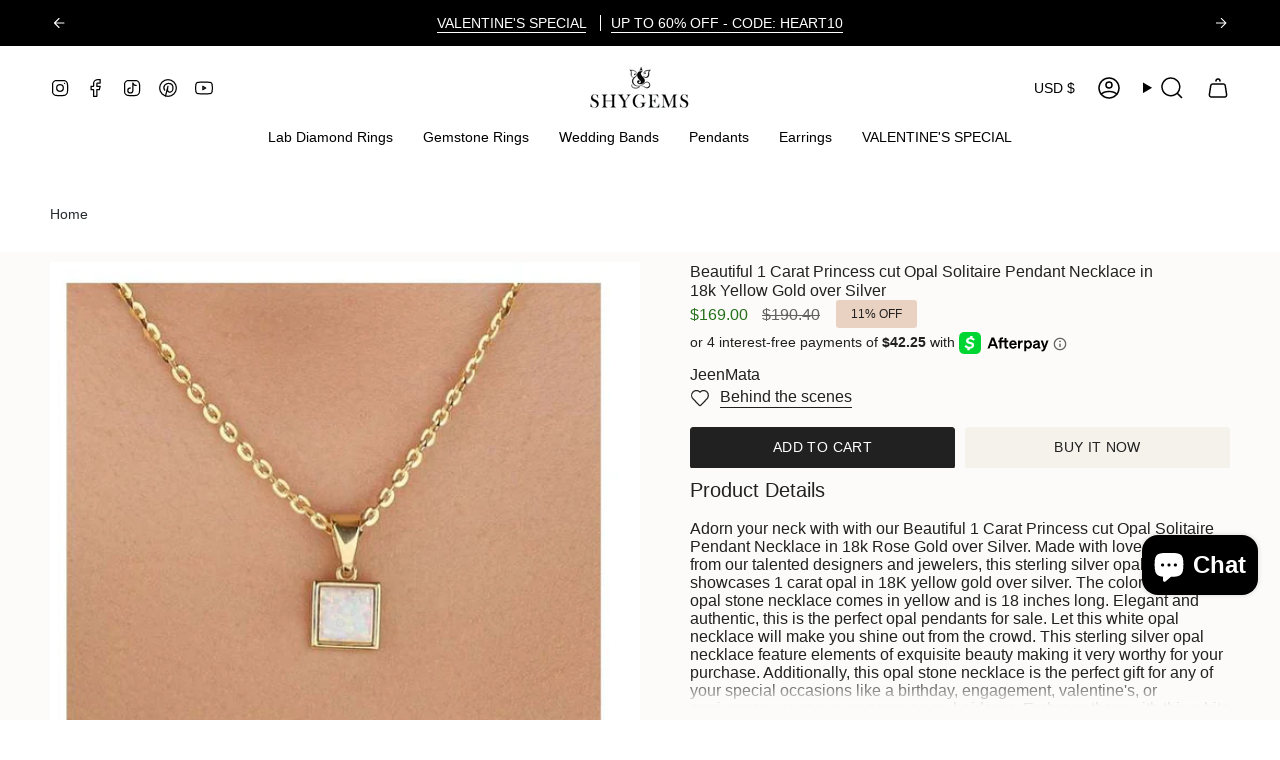

--- FILE ---
content_type: text/html
request_url: https://placement-api.us.afterpay.com/?mpid=shygems-com.myshopify.com&placementid=null&pageType=product&zoid=9.0.85
body_size: 715
content:

  <!DOCTYPE html>
  <html>
  <head>
      <link rel='icon' href='data:,' />
      <meta http-equiv="Content-Security-Policy"
          content="base-uri 'self'; default-src 'self'; font-src 'self'; style-src 'self'; script-src 'self' https://cdn.jsdelivr.net/npm/zoid@9.0.85/dist/zoid.min.js; img-src 'self'; connect-src 'self'; frame-src 'self'">
      <title></title>
      <link rel="preload" href="/index.js" as="script" />
      <link rel="preload" href="https://cdn.jsdelivr.net/npm/zoid@9.0.85/dist/zoid.min.js" integrity="sha384-67MznxkYtbE8teNrhdkvnzQBmeiErnMskO7eD8QwolLpdUliTdivKWx0ANHgw+w8" as="script" crossorigin="anonymous" />
      <div id="__AP_DATA__" hidden>
        {"errors":{"mcr":null},"mcrResponse":{"data":{"errors":[],"config":{"mpId":"shygems-com.myshopify.com","createdAt":"2023-09-28T23:35:17.421829064Z","updatedAt":"2024-09-18T04:52:36.195193689Z","config":{"consumerLending":{"metadata":{"shouldForceCache":false,"isProductEnabled":true,"updatedAt":"2024-09-18T04:52:36.195168229Z","version":0},"details":{"minimumAmount":{"amount":"400.00","currency":"USD"},"maximumAmount":{"amount":"4000.00","currency":"USD"}}},"interestFreePayment":{"metadata":{"shouldForceCache":false,"isProductEnabled":true,"updatedAt":"2024-09-18T04:52:36.195137938Z","version":0},"details":{"minimumAmount":{"amount":"1.00","currency":"USD"},"maximumAmount":{"amount":"1000.00","currency":"USD"},"cbt":{"enabled":true,"countries":["AU","IT","GB","NZ","FR","ES","CA"],"limits":{}}}},"merchantAttributes":{"metadata":{"shouldForceCache":false,"isProductEnabled":true,"updatedAt":"2024-09-18T04:52:36.195177099Z","version":0},"details":{"analyticsEnabled":true,"tradingCountry":"US","storeURI":"https://shygems.com/","tradingName":"Shygems","vpuf":true}},"onsitePlacements":{"metadata":{"version":0},"details":{"onsitePlacements":{}}},"cashAppPay":{"metadata":{"shouldForceCache":false,"isProductEnabled":false,"updatedAt":"2024-09-18T04:52:36.195189479Z","version":0},"details":{"enabledForOrders":false,"integrationCompleted":false}},"promotionalData":{"metadata":{"version":0},"details":{"consumerLendingPromotions":[]}}}}},"errors":null,"status":200},"brand":"cashappafterpay","meta":{"version":"0.35.4"}}
      </div>
  </head>
  <body></body>
  <script src="/index.js" type="application/javascript"></script>
  </html>
  